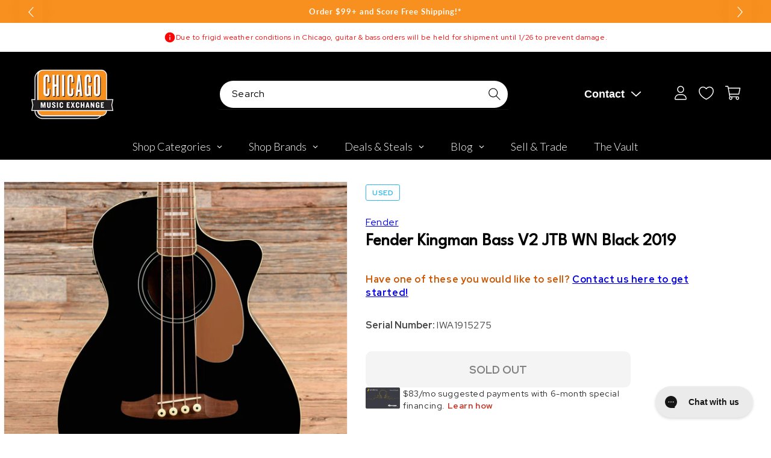

--- FILE ---
content_type: text/plain; charset=utf-8
request_url: https://d-ipv6.mmapiws.com/ant_squire
body_size: 160
content:
chicagomusicexchange.com;019bf3bc-cac3-7f79-bbf3-de5cced44606:d67bae520c6527efc374c5b8d6fa0ab9c2cc36c3

--- FILE ---
content_type: text/javascript; charset=utf-8
request_url: https://www.chicagomusicexchange.com/products/fender-kingman-bass-v2-jtb-wn-black-2019-1230636.js
body_size: 1743
content:
{"id":6586297974919,"title":"Fender Kingman Bass V2 JTB WN Black 2019","handle":"fender-kingman-bass-v2-jtb-wn-black-2019-1230636","description":"\u003ci\u003eThe following specs were carefully collected and recorded by a skilled technician. For a more detailed description and questions regarding sound, feel, or cosmetic condition, please call to speak to one of our experts.\u003c\/i\u003e\u003cbr\u003e\u003cb\u003eSummary\u003c\/b\u003e\u003cbr\u003e\u003cb\u003eFinish Details: \u003c\/b\u003eOriginal\u003cbr\u003e\u003cb\u003eTop Material: \u003c\/b\u003eSpruce Top\u003cbr\u003e\u003cb\u003eBody Material: \u003c\/b\u003eMahogany Body\u003cbr\u003e\u003cb\u003eBody Details: \u003c\/b\u003eSolid spruce top with mahogany laminate back \u0026amp; sides\u003cbr\u003e\u003cb\u003eNeck Material: \u003c\/b\u003eMahogany Neck\u003cbr\u003e\u003cb\u003eFingerboard Material: \u003c\/b\u003eWalnut\u003cbr\u003e\u003cb\u003eNeck Profile: \u003c\/b\u003e\"Jazz Bass\" U-Shape\u003cbr\u003e\u003cb\u003eNeck Thickness (IN): \u003c\/b\u003e1st fret: .84\", 12th: .95\"\u003cbr\u003e\u003cb\u003eFingerboard Radius: \u003c\/b\u003e12.00\" to \u003cbr\u003e\u003cb\u003eNut Width: \u003c\/b\u003e1-1\/2\"\u003cbr\u003e\u003cb\u003eScale Length: \u003c\/b\u003e30 1\/4\"\u003cbr\u003e\u003cb\u003eNeck Details: \u003c\/b\u003eMahogany set neck with a bound walnut bridge, block pearloid inlays, truss adjustment at the heel\u003cbr\u003e\u003cb\u003eElectronics: \u003c\/b\u003eFishman Presys+\u003cbr\u003e\u003cb\u003ePickup Measurements: \u003c\/b\u003en\/a\u003cbr\u003e\u003cb\u003eHardware: \u003c\/b\u003eOriginal Nickel\u003cbr\u003e\u003cb\u003eWeight: \u003c\/b\u003e5 lbs 5 oz \u003cbr\u003e\u003cb\u003eModifications\/Repairs: \u003c\/b\u003en\/a\u003cbr\u003e\u003cb\u003eCase Details: \u003c\/b\u003eOriginal gig bag\u003cbr\u003e\u003cb\u003eCosmetic Condition: \u003c\/b\u003eThis Fender Acoustic bass shows light play wear and minor other blemishes.\u003cbr\u003e\u003cb\u003eSerial Number: \u003c\/b\u003eIWA1915275\u003cbr\u003e\u003cb\u003eTech Notes: \u003c\/b\u003eCurrently, setup with low action and optimal neck relief. The frets show light playwear.\u003cbr\u003e","published_at":"2024-06-06T17:41:37-05:00","created_at":"2021-06-08T16:21:57-05:00","vendor":"Fender","type":"Bass Guitars \/ Short Scale","tags":["Acoustic Built-In Electronics : Yes","Availability : Out of Stock","Brand Name : Fender","Bridge\/Tailpiece Type : Fixed","CME Internal ID : P-001230636","Discontinued : T","Discount Eligible : F","Exclude Electronics Table : T","Fingerboard Material : Walnut","Fretted or Fretless : Fretted","Guitar Register : Bass Guitar","Hand Orientation : Right-Handed","Hide From Search : T","Hide Price : T","In Store Now : F","Inactive : T","International Restriction : T","Item Category : Stringed","Item Class : Bass Guitars","Item Condition : Used (1980-Present)","Item Family : Vintage \/ Used Inventory","Item Super-Class : Stringed Instruments","Model:Kingman Bass V2 JTB WN","Neck Material : Mahogany","Netsuite Item Type : Inventory Item","Number of Strings : 4-String","Offers Enabled : T","Product Color (General) : Black","Product Color (Specific) : Black","Reverb Condition : Very Good","Serial Number : IWA1915275","Shipping Profile ID : Tier 8","Shopify Date Listed : 2021-06-08","Short-Scale : Yes","ss-exclude","SYF : 106","Unique Serialized : T","Vintage Case Type : GB","Vintage Model : Kingman Bass V2 JTB WN","Year of Manufacture : 2019"],"price":49500,"price_min":49500,"price_max":49500,"available":false,"price_varies":false,"compare_at_price":null,"compare_at_price_min":0,"compare_at_price_max":0,"compare_at_price_varies":false,"variants":[{"id":39415264542855,"title":"Default Title","option1":"Default Title","option2":null,"option3":null,"sku":"U3297382901","requires_shipping":true,"taxable":true,"featured_image":null,"available":false,"name":"Fender Kingman Bass V2 JTB WN Black 2019","public_title":null,"options":["Default Title"],"price":49500,"weight":0,"compare_at_price":null,"inventory_management":"shopify","barcode":"","quantity_rule":{"min":1,"max":null,"increment":1},"quantity_price_breaks":[],"requires_selling_plan":false,"selling_plan_allocations":[]}],"images":["\/\/cdn.shopify.com\/s\/files\/1\/0343\/4368\/2183\/products\/fender-bass-guitars-short-scale-fender-kingman-bass-v2-jtb-wn-black-2019-u3297382901-28236000460935.jpg?v=1647121261","\/\/cdn.shopify.com\/s\/files\/1\/0343\/4368\/2183\/products\/fender-bass-guitars-short-scale-fender-kingman-bass-v2-jtb-wn-black-2019-u3297382901-28235999477895.jpg?v=1647121265","\/\/cdn.shopify.com\/s\/files\/1\/0343\/4368\/2183\/products\/fender-bass-guitars-short-scale-fender-kingman-bass-v2-jtb-wn-black-2019-u3297382901-28235999838343.jpg?v=1652334058","\/\/cdn.shopify.com\/s\/files\/1\/0343\/4368\/2183\/products\/fender-bass-guitars-short-scale-fender-kingman-bass-v2-jtb-wn-black-2019-u3297382901-28236223512711.jpg?v=1652334062","\/\/cdn.shopify.com\/s\/files\/1\/0343\/4368\/2183\/products\/fender-bass-guitars-short-scale-fender-kingman-bass-v2-jtb-wn-black-2019-u3297382901-28235926241415.jpg?v=1649737389","\/\/cdn.shopify.com\/s\/files\/1\/0343\/4368\/2183\/products\/fender-bass-guitars-short-scale-fender-kingman-bass-v2-jtb-wn-black-2019-u3297382901-28511411896455.jpg?v=1651540442","\/\/cdn.shopify.com\/s\/files\/1\/0343\/4368\/2183\/products\/fender-bass-guitars-short-scale-fender-kingman-bass-v2-jtb-wn-black-2019-u3297382901-28235990630535.jpg?v=1647130098","\/\/cdn.shopify.com\/s\/files\/1\/0343\/4368\/2183\/products\/fender-bass-guitars-short-scale-fender-kingman-bass-v2-jtb-wn-black-2019-u3297382901-28235989057671.jpg?v=1647130101"],"featured_image":"\/\/cdn.shopify.com\/s\/files\/1\/0343\/4368\/2183\/products\/fender-bass-guitars-short-scale-fender-kingman-bass-v2-jtb-wn-black-2019-u3297382901-28236000460935.jpg?v=1647121261","options":[{"name":"Title","position":1,"values":["Default Title"]}],"url":"\/products\/fender-kingman-bass-v2-jtb-wn-black-2019-1230636","media":[{"alt":"Fender Kingman Bass V2 JTB WN Black 2019 Bass Guitars \/ Short Scale","id":20756888912007,"position":1,"preview_image":{"aspect_ratio":1.0,"height":2750,"width":2750,"src":"https:\/\/cdn.shopify.com\/s\/files\/1\/0343\/4368\/2183\/products\/fender-bass-guitars-short-scale-fender-kingman-bass-v2-jtb-wn-black-2019-u3297382901-28236000460935.jpg?v=1647121261"},"aspect_ratio":1.0,"height":2750,"media_type":"image","src":"https:\/\/cdn.shopify.com\/s\/files\/1\/0343\/4368\/2183\/products\/fender-bass-guitars-short-scale-fender-kingman-bass-v2-jtb-wn-black-2019-u3297382901-28236000460935.jpg?v=1647121261","width":2750},{"alt":"Fender Kingman Bass V2 JTB WN Black 2019 Bass Guitars \/ Short Scale","id":20756888813703,"position":2,"preview_image":{"aspect_ratio":1.0,"height":3161,"width":3161,"src":"https:\/\/cdn.shopify.com\/s\/files\/1\/0343\/4368\/2183\/products\/fender-bass-guitars-short-scale-fender-kingman-bass-v2-jtb-wn-black-2019-u3297382901-28235999477895.jpg?v=1647121265"},"aspect_ratio":1.0,"height":3161,"media_type":"image","src":"https:\/\/cdn.shopify.com\/s\/files\/1\/0343\/4368\/2183\/products\/fender-bass-guitars-short-scale-fender-kingman-bass-v2-jtb-wn-black-2019-u3297382901-28235999477895.jpg?v=1647121265","width":3161},{"alt":"Fender Kingman Bass V2 JTB WN Black 2019 Bass Guitars \/ Short Scale","id":20943178367111,"position":3,"preview_image":{"aspect_ratio":1.0,"height":3014,"width":3014,"src":"https:\/\/cdn.shopify.com\/s\/files\/1\/0343\/4368\/2183\/products\/fender-bass-guitars-short-scale-fender-kingman-bass-v2-jtb-wn-black-2019-u3297382901-28235999838343.jpg?v=1652334058"},"aspect_ratio":1.0,"height":3014,"media_type":"image","src":"https:\/\/cdn.shopify.com\/s\/files\/1\/0343\/4368\/2183\/products\/fender-bass-guitars-short-scale-fender-kingman-bass-v2-jtb-wn-black-2019-u3297382901-28235999838343.jpg?v=1652334058","width":3014},{"alt":"Fender Kingman Bass V2 JTB WN Black 2019 Bass Guitars \/ Short Scale","id":20943178596487,"position":4,"preview_image":{"aspect_ratio":1.0,"height":3650,"width":3650,"src":"https:\/\/cdn.shopify.com\/s\/files\/1\/0343\/4368\/2183\/products\/fender-bass-guitars-short-scale-fender-kingman-bass-v2-jtb-wn-black-2019-u3297382901-28236223512711.jpg?v=1652334062"},"aspect_ratio":1.0,"height":3650,"media_type":"image","src":"https:\/\/cdn.shopify.com\/s\/files\/1\/0343\/4368\/2183\/products\/fender-bass-guitars-short-scale-fender-kingman-bass-v2-jtb-wn-black-2019-u3297382901-28236223512711.jpg?v=1652334062","width":3650},{"alt":"Fender Kingman Bass V2 JTB WN Black 2019 Bass Guitars \/ Short Scale","id":20478497357959,"position":5,"preview_image":{"aspect_ratio":1.0,"height":3539,"width":3539,"src":"https:\/\/cdn.shopify.com\/s\/files\/1\/0343\/4368\/2183\/products\/fender-bass-guitars-short-scale-fender-kingman-bass-v2-jtb-wn-black-2019-u3297382901-28235926241415.jpg?v=1649737389"},"aspect_ratio":1.0,"height":3539,"media_type":"image","src":"https:\/\/cdn.shopify.com\/s\/files\/1\/0343\/4368\/2183\/products\/fender-bass-guitars-short-scale-fender-kingman-bass-v2-jtb-wn-black-2019-u3297382901-28235926241415.jpg?v=1649737389","width":3539},{"alt":"Fender Kingman Bass V2 JTB WN Black 2019 Bass Guitars \/ Short Scale","id":20897845837959,"position":6,"preview_image":{"aspect_ratio":1.0,"height":3344,"width":3344,"src":"https:\/\/cdn.shopify.com\/s\/files\/1\/0343\/4368\/2183\/products\/fender-bass-guitars-short-scale-fender-kingman-bass-v2-jtb-wn-black-2019-u3297382901-28511411896455.jpg?v=1651540442"},"aspect_ratio":1.0,"height":3344,"media_type":"image","src":"https:\/\/cdn.shopify.com\/s\/files\/1\/0343\/4368\/2183\/products\/fender-bass-guitars-short-scale-fender-kingman-bass-v2-jtb-wn-black-2019-u3297382901-28511411896455.jpg?v=1651540442","width":3344},{"alt":"Fender Kingman Bass V2 JTB WN Black 2019 Bass Guitars \/ Short Scale","id":20756897726599,"position":7,"preview_image":{"aspect_ratio":1.0,"height":3114,"width":3114,"src":"https:\/\/cdn.shopify.com\/s\/files\/1\/0343\/4368\/2183\/products\/fender-bass-guitars-short-scale-fender-kingman-bass-v2-jtb-wn-black-2019-u3297382901-28235990630535.jpg?v=1647130098"},"aspect_ratio":1.0,"height":3114,"media_type":"image","src":"https:\/\/cdn.shopify.com\/s\/files\/1\/0343\/4368\/2183\/products\/fender-bass-guitars-short-scale-fender-kingman-bass-v2-jtb-wn-black-2019-u3297382901-28235990630535.jpg?v=1647130098","width":3114},{"alt":"Fender Kingman Bass V2 JTB WN Black 2019 Bass Guitars \/ Short Scale","id":20756897431687,"position":8,"preview_image":{"aspect_ratio":1.0,"height":3863,"width":3863,"src":"https:\/\/cdn.shopify.com\/s\/files\/1\/0343\/4368\/2183\/products\/fender-bass-guitars-short-scale-fender-kingman-bass-v2-jtb-wn-black-2019-u3297382901-28235989057671.jpg?v=1647130101"},"aspect_ratio":1.0,"height":3863,"media_type":"image","src":"https:\/\/cdn.shopify.com\/s\/files\/1\/0343\/4368\/2183\/products\/fender-bass-guitars-short-scale-fender-kingman-bass-v2-jtb-wn-black-2019-u3297382901-28235989057671.jpg?v=1647130101","width":3863}],"requires_selling_plan":false,"selling_plan_groups":[]}